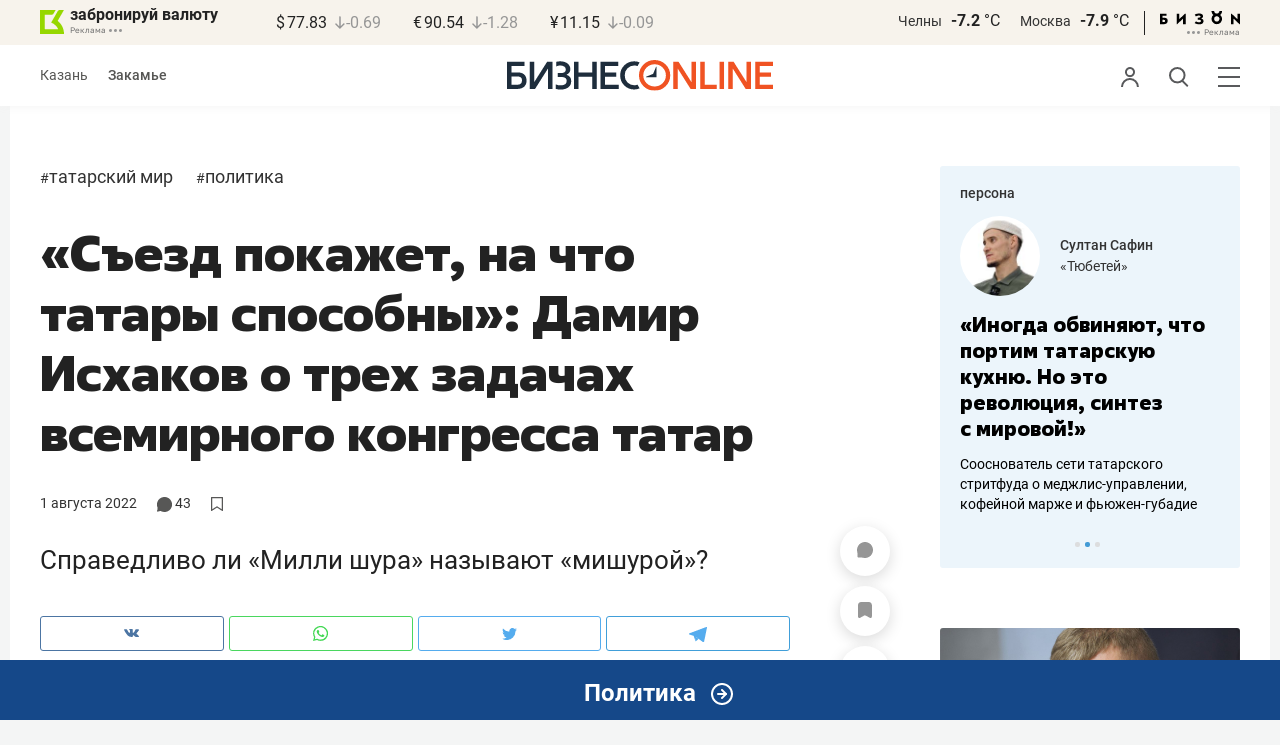

--- FILE ---
content_type: text/javascript; charset=UTF-8
request_url: https://www.gstatic.com/firebasejs/8.6.2/firebase-analytics.js
body_size: 10010
content:
!function(e,t){"object"==typeof exports&&"undefined"!=typeof module?t(require("@firebase/app")):"function"==typeof define&&define.amd?define(["@firebase/app"],t):t((e="undefined"!=typeof globalThis?globalThis:e||self).firebase)}(this,function(mt){"use strict";try{!function(){function e(e){return e&&"object"==typeof e&&"default"in e?e:{default:e}}var t=e(mt),r=function(e,t){return(r=Object.setPrototypeOf||{__proto__:[]}instanceof Array&&function(e,t){e.__proto__=t}||function(e,t){for(var n in t)Object.prototype.hasOwnProperty.call(t,n)&&(e[n]=t[n])})(e,t)};var c=function(){return(c=Object.assign||function(e){for(var t,n=1,r=arguments.length;n<r;n++)for(var i in t=arguments[n])Object.prototype.hasOwnProperty.call(t,i)&&(e[i]=t[i]);return e}).apply(this,arguments)};function p(e,a,s,u){return new(s=s||Promise)(function(n,t){function r(e){try{o(u.next(e))}catch(e){t(e)}}function i(e){try{o(u.throw(e))}catch(e){t(e)}}function o(e){var t;e.done?n(e.value):((t=e.value)instanceof s?t:new s(function(e){e(t)})).then(r,i)}o((u=u.apply(e,a||[])).next())})}function h(n,r){var i,o,a,s={label:0,sent:function(){if(1&a[0])throw a[1];return a[1]},trys:[],ops:[]},e={next:t(0),throw:t(1),return:t(2)};return"function"==typeof Symbol&&(e[Symbol.iterator]=function(){return this}),e;function t(t){return function(e){return function(t){if(i)throw new TypeError("Generator is already executing.");for(;s;)try{if(i=1,o&&(a=2&t[0]?o.return:t[0]?o.throw||((a=o.return)&&a.call(o),0):o.next)&&!(a=a.call(o,t[1])).done)return a;switch(o=0,(t=a?[2&t[0],a.value]:t)[0]){case 0:case 1:a=t;break;case 4:return s.label++,{value:t[1],done:!1};case 5:s.label++,o=t[1],t=[0];continue;case 7:t=s.ops.pop(),s.trys.pop();continue;default:if(!(a=0<(a=s.trys).length&&a[a.length-1])&&(6===t[0]||2===t[0])){s=0;continue}if(3===t[0]&&(!a||t[1]>a[0]&&t[1]<a[3])){s.label=t[1];break}if(6===t[0]&&s.label<a[1]){s.label=a[1],a=t;break}if(a&&s.label<a[2]){s.label=a[2],s.ops.push(t);break}a[2]&&s.ops.pop(),s.trys.pop();continue}t=r.call(n,s)}catch(e){t=[6,e],o=0}finally{i=a=0}if(5&t[0])throw t[1];return{value:t[0]?t[1]:void 0,done:!0}}([t,e])}}}function s(e){var t="function"==typeof Symbol&&Symbol.iterator,n=t&&e[t],r=0;if(n)return n.call(e);if(e&&"number"==typeof e.length)return{next:function(){return{value:(e=e&&r>=e.length?void 0:e)&&e[r++],done:!e}}};throw new TypeError(t?"Object is not iterable.":"Symbol.iterator is not defined.")}function a(e,t){for(var n=0,r=t.length,i=e.length;n<r;n++,i++)e[i]=t[n];return e}function l(){var e="object"==typeof chrome?chrome.runtime:"object"==typeof browser?browser.runtime:void 0;return"object"==typeof e&&void 0!==e.id}function v(){return"indexedDB"in self&&null!=indexedDB}function g(){return new Promise(function(e,t){try{var n=!0,r="validate-browser-context-for-indexeddb-analytics-module",i=self.indexedDB.open(r);i.onsuccess=function(){i.result.close(),n||self.indexedDB.deleteDatabase(r),e(!0)},i.onupgradeneeded=function(){n=!1},i.onerror=function(){var e;t((null===(e=i.error)||void 0===e?void 0:e.message)||"")}}catch(e){t(e)}})}function f(){return!(!navigator||!navigator.cookieEnabled)}var i,o="FirebaseError",u=(function(e,t){if("function"!=typeof t&&null!==t)throw new TypeError("Class extends value "+String(t)+" is not a constructor or null");function n(){this.constructor=e}r(e,t),e.prototype=null===t?Object.create(t):(n.prototype=t.prototype,new n)}(d,i=Error),d);function d(e,t,n){t=i.call(this,t)||this;return t.code=e,t.customData=n,t.name=o,Object.setPrototypeOf(t,d.prototype),Error.captureStackTrace&&Error.captureStackTrace(t,m.prototype.create),t}var m=(n.prototype.create=function(e){for(var t=[],n=1;n<arguments.length;n++)t[n-1]=arguments[n];var r,i=t[0]||{},o=this.service+"/"+e,e=this.errors[e],e=e?(r=i,e.replace(y,function(e,t){var n=r[t];return null!=n?String(n):"<"+t+"?>"})):"Error",e=this.serviceName+": "+e+" ("+o+").";return new u(o,e,i)},n);function n(e,t,n){this.service=e,this.serviceName=t,this.errors=n}var y=/\{\$([^}]+)}/g,b=1e3,w=2,I=144e5,_=.5;function E(e,t,n){void 0===n&&(n=w);n=(t=void 0===t?b:t)*Math.pow(n,e),e=Math.round(_*n*(Math.random()-.5)*2);return Math.min(I,n+e)}var T=(S.prototype.setInstantiationMode=function(e){return this.instantiationMode=e,this},S.prototype.setMultipleInstances=function(e){return this.multipleInstances=e,this},S.prototype.setServiceProps=function(e){return this.serviceProps=e,this},S.prototype.setInstanceCreatedCallback=function(e){return this.onInstanceCreated=e,this},S);function S(e,t,n){this.name=e,this.instanceFactory=t,this.type=n,this.multipleInstances=!1,this.serviceProps={},this.instantiationMode="LAZY",this.onInstanceCreated=null}function C(n){return new Promise(function(e,t){n.onsuccess=function(){e(n.result)},n.onerror=function(){t(n.error)}})}function O(n,r,i){var o,e=new Promise(function(e,t){C(o=n[r].apply(n,i)).then(e,t)});return e.request=o,e}function N(e,n,t){t.forEach(function(t){Object.defineProperty(e.prototype,t,{get:function(){return this[n][t]},set:function(e){this[n][t]=e}})})}function D(t,n,r,e){e.forEach(function(e){e in r.prototype&&(t.prototype[e]=function(){return O(this[n],e,arguments)})})}function P(t,n,r,e){e.forEach(function(e){e in r.prototype&&(t.prototype[e]=function(){return this[n][e].apply(this[n],arguments)})})}function A(e,r,t,n){n.forEach(function(n){n in t.prototype&&(e.prototype[n]=function(){return e=this[r],(t=O(e,n,arguments)).then(function(e){if(e)return new k(e,t.request)});var e,t})})}function x(e){this._index=e}function k(e,t){this._cursor=e,this._request=t}function j(e){this._store=e}function L(n){this._tx=n,this.complete=new Promise(function(e,t){n.oncomplete=function(){e()},n.onerror=function(){t(n.error)},n.onabort=function(){t(n.error)}})}function R(e,t,n){this._db=e,this.oldVersion=t,this.transaction=new L(n)}function F(e){this._db=e}N(x,"_index",["name","keyPath","multiEntry","unique"]),D(x,"_index",IDBIndex,["get","getKey","getAll","getAllKeys","count"]),A(x,"_index",IDBIndex,["openCursor","openKeyCursor"]),N(k,"_cursor",["direction","key","primaryKey","value"]),D(k,"_cursor",IDBCursor,["update","delete"]),["advance","continue","continuePrimaryKey"].forEach(function(n){n in IDBCursor.prototype&&(k.prototype[n]=function(){var t=this,e=arguments;return Promise.resolve().then(function(){return t._cursor[n].apply(t._cursor,e),C(t._request).then(function(e){if(e)return new k(e,t._request)})})})}),j.prototype.createIndex=function(){return new x(this._store.createIndex.apply(this._store,arguments))},j.prototype.index=function(){return new x(this._store.index.apply(this._store,arguments))},N(j,"_store",["name","keyPath","indexNames","autoIncrement"]),D(j,"_store",IDBObjectStore,["put","add","delete","clear","get","getAll","getKey","getAllKeys","count"]),A(j,"_store",IDBObjectStore,["openCursor","openKeyCursor"]),P(j,"_store",IDBObjectStore,["deleteIndex"]),L.prototype.objectStore=function(){return new j(this._tx.objectStore.apply(this._tx,arguments))},N(L,"_tx",["objectStoreNames","mode"]),P(L,"_tx",IDBTransaction,["abort"]),R.prototype.createObjectStore=function(){return new j(this._db.createObjectStore.apply(this._db,arguments))},N(R,"_db",["name","version","objectStoreNames"]),P(R,"_db",IDBDatabase,["deleteObjectStore","close"]),F.prototype.transaction=function(){return new L(this._db.transaction.apply(this._db,arguments))},N(F,"_db",["name","version","objectStoreNames"]),P(F,"_db",IDBDatabase,["close"]),["openCursor","openKeyCursor"].forEach(function(i){[j,x].forEach(function(e){i in e.prototype&&(e.prototype[i.replace("open","iterate")]=function(){var e=(n=arguments,Array.prototype.slice.call(n)),t=e[e.length-1],n=this._store||this._index,r=n[i].apply(n,e.slice(0,-1));r.onsuccess=function(){t(r.result)}})})}),[x,j].forEach(function(e){e.prototype.getAll||(e.prototype.getAll=function(e,n){var r=this,i=[];return new Promise(function(t){r.iterateCursor(e,function(e){e?(i.push(e.value),void 0===n||i.length!=n?e.continue():t(i)):t(i)})})})});var M="0.4.26",B=1e4,H="w:"+M,q="FIS_v2",V="https://firebaseinstallations.googleapis.com/v1",G=36e5,K=((Re={})["missing-app-config-values"]='Missing App configuration value: "{$valueName}"',Re["not-registered"]="Firebase Installation is not registered.",Re["installation-not-found"]="Firebase Installation not found.",Re["request-failed"]='{$requestName} request failed with error "{$serverCode} {$serverStatus}: {$serverMessage}"',Re["app-offline"]="Could not process request. Application offline.",Re["delete-pending-registration"]="Can't delete installation while there is a pending registration request.",Re),U=new m("installations","Installations",K);function W(e){return e instanceof u&&e.code.includes("request-failed")}function $(e){e=e.projectId;return V+"/projects/"+e+"/installations"}function z(e){return{token:e.token,requestStatus:2,expiresIn:(e=e.expiresIn,Number(e.replace("s","000"))),creationTime:Date.now()}}function J(n,r){return p(this,void 0,void 0,function(){var t;return h(this,function(e){switch(e.label){case 0:return[4,r.json()];case 1:return t=e.sent(),t=t.error,[2,U.create("request-failed",{requestName:n,serverCode:t.code,serverMessage:t.message,serverStatus:t.status})]}})})}function Y(e){e=e.apiKey;return new Headers({"Content-Type":"application/json",Accept:"application/json","x-goog-api-key":e})}function X(e,t){t=t.refreshToken,e=Y(e);return e.append("Authorization",q+" "+t),e}function Z(n){return p(this,void 0,void 0,function(){var t;return h(this,function(e){switch(e.label){case 0:return[4,n()];case 1:return 500<=(t=e.sent()).status&&t.status<600?[2,n()]:[2,t]}})})}function Q(t){return new Promise(function(e){setTimeout(e,t)})}function ee(e){return btoa(String.fromCharCode.apply(String,a([],function(e,t){var n="function"==typeof Symbol&&e[Symbol.iterator];if(!n)return e;var r,i,o=n.call(e),a=[];try{for(;(void 0===t||0<t--)&&!(r=o.next()).done;)a.push(r.value)}catch(e){i={error:e}}finally{try{r&&!r.done&&(n=o.return)&&n.call(o)}finally{if(i)throw i.error}}return a}(e)))).replace(/\+/g,"-").replace(/\//g,"_")}var te=/^[cdef][\w-]{21}$/,ne="";function re(){try{var e=new Uint8Array(17);(self.crypto||self.msCrypto).getRandomValues(e),e[0]=112+e[0]%16;e=ee(e).substr(0,22);return te.test(e)?e:ne}catch(e){return ne}}function ie(e){return e.appName+"!"+e.appId}var oe=new Map;function ae(e,t){e=ie(e);se(e,t),function(e,t){var n=ce();n&&n.postMessage({key:e,fid:t});le()}(e,t)}function se(e,t){var n,r,i=oe.get(e);if(i)try{for(var o=s(i),a=o.next();!a.done;a=o.next())(0,a.value)(t)}catch(e){n={error:e}}finally{try{a&&!a.done&&(r=o.return)&&r.call(o)}finally{if(n)throw n.error}}}var ue=null;function ce(){return!ue&&"BroadcastChannel"in self&&((ue=new BroadcastChannel("[Firebase] FID Change")).onmessage=function(e){se(e.data.key,e.data.fid)}),ue}function le(){0===oe.size&&ue&&(ue.close(),ue=null)}var fe,de,pe="firebase-installations-database",he=1,ve="firebase-installations-store",ge=null;function me(){var e,t,n;return ge||(e=he,t=function(e){0===e.oldVersion&&e.createObjectStore(ve)},(n=(e=O(indexedDB,"open",[pe,e])).request)&&(n.onupgradeneeded=function(e){t&&t(new R(n.result,e.oldVersion,n.transaction))}),ge=e.then(function(e){return new F(e)})),ge}function ye(o,a){return p(this,void 0,void 0,function(){var t,n,r,i;return h(this,function(e){switch(e.label){case 0:return t=ie(o),[4,me()];case 1:return r=e.sent(),n=r.transaction(ve,"readwrite"),[4,(r=n.objectStore(ve)).get(t)];case 2:return i=e.sent(),[4,r.put(a,t)];case 3:return e.sent(),[4,n.complete];case 4:return e.sent(),i&&i.fid===a.fid||ae(o,a.fid),[2,a]}})})}function be(r){return p(this,void 0,void 0,function(){var t,n;return h(this,function(e){switch(e.label){case 0:return t=ie(r),[4,me()];case 1:return n=e.sent(),[4,(n=n.transaction(ve,"readwrite")).objectStore(ve).delete(t)];case 2:return e.sent(),[4,n.complete];case 3:return e.sent(),[2]}})})}function we(a,s){return p(this,void 0,void 0,function(){var t,n,r,i,o;return h(this,function(e){switch(e.label){case 0:return t=ie(a),[4,me()];case 1:return r=e.sent(),n=r.transaction(ve,"readwrite"),[4,(r=n.objectStore(ve)).get(t)];case 2:return i=e.sent(),void 0!==(o=s(i))?[3,4]:[4,r.delete(t)];case 3:return e.sent(),[3,6];case 4:return[4,r.put(o,t)];case 5:e.sent(),e.label=6;case 6:return[4,n.complete];case 7:return e.sent(),!o||i&&i.fid===o.fid||ae(a,o.fid),[2,o]}})})}function Ie(i){return p(this,void 0,void 0,function(){var t,n,r;return h(this,function(e){switch(e.label){case 0:return[4,we(i,function(e){e=Ee(e||{fid:re(),registrationStatus:0}),e=function(e,t){{if(0!==t.registrationStatus)return 1===t.registrationStatus?{installationEntry:t,registrationPromise:function(i){return p(this,void 0,void 0,function(){var t,n,r;return h(this,function(e){switch(e.label){case 0:return[4,_e(i)];case 1:t=e.sent(),e.label=2;case 2:return 1!==t.registrationStatus?[3,5]:[4,Q(100)];case 3:return e.sent(),[4,_e(i)];case 4:return t=e.sent(),[3,2];case 5:return 0!==t.registrationStatus?[3,7]:[4,Ie(i)];case 6:return r=e.sent(),n=r.installationEntry,(r=r.registrationPromise)?[2,r]:[2,n];case 7:return[2,t]}})})}(e)}:{installationEntry:t};if(!navigator.onLine){var n=Promise.reject(U.create("app-offline"));return{installationEntry:t,registrationPromise:n}}t={fid:t.fid,registrationStatus:1,registrationTime:Date.now()},e=function(r,i){return p(this,void 0,void 0,function(){var t,n;return h(this,function(e){switch(e.label){case 0:return e.trys.push([0,2,,7]),[4,function(a,e){var s=e.fid;return p(this,void 0,void 0,function(){var t,n,r,i,o;return h(this,function(e){switch(e.label){case 0:return t=$(a),n=Y(a),o={fid:s,authVersion:q,appId:a.appId,sdkVersion:H},r={method:"POST",headers:n,body:JSON.stringify(o)},[4,Z(function(){return fetch(t,r)})];case 1:return(i=e.sent()).ok?[4,i.json()]:[3,3];case 2:return o=e.sent(),[2,{fid:o.fid||s,registrationStatus:2,refreshToken:o.refreshToken,authToken:z(o.authToken)}];case 3:return[4,J("Create Installation",i)];case 4:throw e.sent()}})})}(r,i)];case 1:return t=e.sent(),[2,ye(r,t)];case 2:return W(n=e.sent())&&409===n.customData.serverCode?[4,be(r)]:[3,4];case 3:return e.sent(),[3,6];case 4:return[4,ye(r,{fid:i.fid,registrationStatus:0})];case 5:e.sent(),e.label=6;case 6:throw n;case 7:return[2]}})})}(e,t);return{installationEntry:t,registrationPromise:e}}}(i,e);return t=e.registrationPromise,e.installationEntry})];case 1:return(n=e.sent()).fid!==ne?[3,3]:(r={},[4,t]);case 2:return[2,(r.installationEntry=e.sent(),r)];case 3:return[2,{installationEntry:n,registrationPromise:t}]}})})}function _e(e){return we(e,function(e){if(!e)throw U.create("installation-not-found");return Ee(e)})}function Ee(e){return 1===(t=e).registrationStatus&&t.registrationTime+B<Date.now()?{fid:e.fid,registrationStatus:0}:e;var t}function Te(e,a){var s=e.appConfig,u=e.platformLoggerProvider;return p(this,void 0,void 0,function(){var t,n,r,i,o;return h(this,function(e){switch(e.label){case 0:return t=function(e,t){t=t.fid;return $(e)+"/"+t+"/authTokens:generate"}(s,a),n=X(s,a),(o=u.getImmediate({optional:!0}))&&n.append("x-firebase-client",o.getPlatformInfoString()),o={installation:{sdkVersion:H}},r={method:"POST",headers:n,body:JSON.stringify(o)},[4,Z(function(){return fetch(t,r)})];case 1:return(i=e.sent()).ok?[4,i.json()]:[3,3];case 2:return o=e.sent(),[2,z(o)];case 3:return[4,J("Generate Auth Token",i)];case 4:throw e.sent()}})})}function Se(i,o){return void 0===o&&(o=!1),p(this,void 0,void 0,function(){var r,t,n;return h(this,function(e){switch(e.label){case 0:return[4,we(i.appConfig,function(e){if(!Oe(e))throw U.create("not-registered");var t,n=e.authToken;if(o||2!==(t=n).requestStatus||function(e){var t=Date.now();return t<e.creationTime||e.creationTime+e.expiresIn<t+G}(t)){if(1===n.requestStatus)return r=function(n,r){return p(this,void 0,void 0,function(){var t;return h(this,function(e){switch(e.label){case 0:return[4,Ce(n.appConfig)];case 1:t=e.sent(),e.label=2;case 2:return 1!==t.authToken.requestStatus?[3,5]:[4,Q(100)];case 3:return e.sent(),[4,Ce(n.appConfig)];case 4:return t=e.sent(),[3,2];case 5:return 0===(t=t.authToken).requestStatus?[2,Se(n,r)]:[2,t]}})})}(i,o),e;if(!navigator.onLine)throw U.create("app-offline");n=(t=e,n={requestStatus:1,requestTime:Date.now()},c(c({},t),{authToken:n}));return r=function(i,o){return p(this,void 0,void 0,function(){var t,n,r;return h(this,function(e){switch(e.label){case 0:return e.trys.push([0,3,,8]),[4,Te(i,o)];case 1:return t=e.sent(),r=c(c({},o),{authToken:t}),[4,ye(i.appConfig,r)];case 2:return e.sent(),[2,t];case 3:return!W(n=e.sent())||401!==n.customData.serverCode&&404!==n.customData.serverCode?[3,5]:[4,be(i.appConfig)];case 4:return e.sent(),[3,7];case 5:return r=c(c({},o),{authToken:{requestStatus:0}}),[4,ye(i.appConfig,r)];case 6:e.sent(),e.label=7;case 7:throw n;case 8:return[2]}})})}(i,n),n}return e})];case 1:return t=e.sent(),r?[4,r]:[3,3];case 2:return n=e.sent(),[3,4];case 3:n=t.authToken,e.label=4;case 4:return[2,n]}})})}function Ce(e){return we(e,function(e){if(!Oe(e))throw U.create("not-registered");var t=e.authToken;return 1===(t=t).requestStatus&&t.requestTime+B<Date.now()?c(c({},e),{authToken:{requestStatus:0}}):e})}function Oe(e){return void 0!==e&&2===e.registrationStatus}function Ne(t,n){return void 0===n&&(n=!1),p(this,void 0,void 0,function(){return h(this,function(e){switch(e.label){case 0:return[4,function(n){return p(this,void 0,void 0,function(){var t;return h(this,function(e){switch(e.label){case 0:return[4,Ie(n)];case 1:return(t=e.sent().registrationPromise)?[4,t]:[3,3];case 2:e.sent(),e.label=3;case 3:return[2]}})})}(t.appConfig)];case 1:return e.sent(),[4,Se(t,n)];case 2:return[2,e.sent().token]}})})}function De(i,o){return p(this,void 0,void 0,function(){var t,n,r;return h(this,function(e){switch(e.label){case 0:return t=function(e,t){t=t.fid;return $(e)+"/"+t}(i,o),r=X(i,o),n={method:"DELETE",headers:r},[4,Z(function(){return fetch(t,n)})];case 1:return(r=e.sent()).ok?[3,3]:[4,J("Delete Installation",r)];case 2:throw e.sent();case 3:return[2]}})})}function Pe(e,r){var i=e.appConfig;return function(e,t){ce();var n=ie(e);(e=oe.get(n))||(e=new Set,oe.set(n,e)),e.add(t)}(i,r),function(){var e,t,n;t=r,n=ie(e=i),(e=oe.get(n))&&(e.delete(t),0===e.size&&oe.delete(n),le())}}function Ae(e){return U.create("missing-app-config-values",{valueName:e})}(fe=t.default).INTERNAL.registerComponent(new T("installations",function(e){var t=e.getProvider("app").getImmediate(),n={appConfig:function(e){var t,n;if(!e||!e.options)throw Ae("App Configuration");if(!e.name)throw Ae("App Name");try{for(var r=s(["projectId","apiKey","appId"]),i=r.next();!i.done;i=r.next()){var o=i.value;if(!e.options[o])throw Ae(o)}}catch(e){t={error:e}}finally{try{i&&!i.done&&(n=r.return)&&n.call(r)}finally{if(t)throw t.error}}return{appName:e.name,projectId:e.options.projectId,apiKey:e.options.apiKey,appId:e.options.appId}}(t),platformLoggerProvider:e.getProvider("platform-logger")};return{app:t,getId:function(){return function(r){return p(this,void 0,void 0,function(){var t,n;return h(this,function(e){switch(e.label){case 0:return[4,Ie(r.appConfig)];case 1:return t=e.sent(),n=t.installationEntry,(t.registrationPromise||Se(r)).catch(console.error),[2,n.fid]}})})}(n)},getToken:function(e){return Ne(n,e)},delete:function(){return function(r){return p(this,void 0,void 0,function(){var t,n;return h(this,function(e){switch(e.label){case 0:return[4,we(t=r.appConfig,function(e){if(!e||0!==e.registrationStatus)return e})];case 1:if(!(n=e.sent()))return[3,6];if(1!==n.registrationStatus)return[3,2];throw U.create("delete-pending-registration");case 2:if(2!==n.registrationStatus)return[3,6];if(navigator.onLine)return[3,3];throw U.create("app-offline");case 3:return[4,De(t,n)];case 4:return e.sent(),[4,be(t)];case 5:e.sent(),e.label=6;case 6:return[2]}})})}(n)},onIdChange:function(e){return Pe(n,e)}}},"PUBLIC")),fe.registerVersion("@firebase/installations",M),(Re=de=de||{})[Re.DEBUG=0]="DEBUG",Re[Re.VERBOSE=1]="VERBOSE",Re[Re.INFO=2]="INFO",Re[Re.WARN=3]="WARN",Re[Re.ERROR=4]="ERROR",Re[Re.SILENT=5]="SILENT";function xe(e,t){for(var n=[],r=2;r<arguments.length;r++)n[r-2]=arguments[r];if(!(t<e.logLevel)){var i=(new Date).toISOString(),o=Le[t];if(!o)throw new Error("Attempted to log a message with an invalid logType (value: "+t+")");console[o].apply(console,a(["["+i+"]  "+e.name+":"],n))}}var ke={debug:de.DEBUG,verbose:de.VERBOSE,info:de.INFO,warn:de.WARN,error:de.ERROR,silent:de.SILENT},je=de.INFO,Le=((K={})[de.DEBUG]="log",K[de.VERBOSE]="log",K[de.INFO]="info",K[de.WARN]="warn",K[de.ERROR]="error",K),Re=(Object.defineProperty(Fe.prototype,"logLevel",{get:function(){return this._logLevel},set:function(e){if(!(e in de))throw new TypeError('Invalid value "'+e+'" assigned to `logLevel`');this._logLevel=e},enumerable:!1,configurable:!0}),Fe.prototype.setLogLevel=function(e){this._logLevel="string"==typeof e?ke[e]:e},Object.defineProperty(Fe.prototype,"logHandler",{get:function(){return this._logHandler},set:function(e){if("function"!=typeof e)throw new TypeError("Value assigned to `logHandler` must be a function");this._logHandler=e},enumerable:!1,configurable:!0}),Object.defineProperty(Fe.prototype,"userLogHandler",{get:function(){return this._userLogHandler},set:function(e){this._userLogHandler=e},enumerable:!1,configurable:!0}),Fe.prototype.debug=function(){for(var e=[],t=0;t<arguments.length;t++)e[t]=arguments[t];this._userLogHandler&&this._userLogHandler.apply(this,a([this,de.DEBUG],e)),this._logHandler.apply(this,a([this,de.DEBUG],e))},Fe.prototype.log=function(){for(var e=[],t=0;t<arguments.length;t++)e[t]=arguments[t];this._userLogHandler&&this._userLogHandler.apply(this,a([this,de.VERBOSE],e)),this._logHandler.apply(this,a([this,de.VERBOSE],e))},Fe.prototype.info=function(){for(var e=[],t=0;t<arguments.length;t++)e[t]=arguments[t];this._userLogHandler&&this._userLogHandler.apply(this,a([this,de.INFO],e)),this._logHandler.apply(this,a([this,de.INFO],e))},Fe.prototype.warn=function(){for(var e=[],t=0;t<arguments.length;t++)e[t]=arguments[t];this._userLogHandler&&this._userLogHandler.apply(this,a([this,de.WARN],e)),this._logHandler.apply(this,a([this,de.WARN],e))},Fe.prototype.error=function(){for(var e=[],t=0;t<arguments.length;t++)e[t]=arguments[t];this._userLogHandler&&this._userLogHandler.apply(this,a([this,de.ERROR],e)),this._logHandler.apply(this,a([this,de.ERROR],e))},Fe);function Fe(e){this.name=e,this._logLevel=je,this._logHandler=xe,this._userLogHandler=null}var Me,Be,He="firebase_id",qe="origin",Ve=6e4,Ge="https://firebase.googleapis.com/v1alpha/projects/-/apps/{app-id}/webConfig",Ke="https://www.googletagmanager.com/gtag/js";(K=Me=Me||{}).EVENT="event",K.SET="set",K.CONFIG="config",(K=Be=Be||{}).ADD_SHIPPING_INFO="add_shipping_info",K.ADD_PAYMENT_INFO="add_payment_info",K.ADD_TO_CART="add_to_cart",K.ADD_TO_WISHLIST="add_to_wishlist",K.BEGIN_CHECKOUT="begin_checkout",K.CHECKOUT_PROGRESS="checkout_progress",K.EXCEPTION="exception",K.GENERATE_LEAD="generate_lead",K.LOGIN="login",K.PAGE_VIEW="page_view",K.PURCHASE="purchase",K.REFUND="refund",K.REMOVE_FROM_CART="remove_from_cart",K.SCREEN_VIEW="screen_view",K.SEARCH="search",K.SELECT_CONTENT="select_content",K.SELECT_ITEM="select_item",K.SELECT_PROMOTION="select_promotion",K.SET_CHECKOUT_OPTION="set_checkout_option",K.SHARE="share",K.SIGN_UP="sign_up",K.TIMING_COMPLETE="timing_complete",K.VIEW_CART="view_cart",K.VIEW_ITEM="view_item",K.VIEW_ITEM_LIST="view_item_list",K.VIEW_PROMOTION="view_promotion",K.VIEW_SEARCH_RESULTS="view_search_results";var Ue=new Re("@firebase/analytics");function We(o,a,s,u){return function(n,r,i){return p(this,void 0,void 0,function(){var t;return h(this,function(e){switch(e.label){case 0:return e.trys.push([0,6,,7]),n!==Me.EVENT?[3,2]:[4,function(u,c,l,f,d){return p(this,void 0,void 0,function(){var n,r,t,i,o,a,s;return h(this,function(e){switch(e.label){case 0:return(e.trys.push([0,4,,5]),n=[],d&&d.send_to)?(s=d.send_to,Array.isArray(s)||(s=[s]),[4,Promise.all(l)]):[3,2];case 1:for(r=e.sent(),t=function(t){var e=r.find(function(e){return e.measurementId===t}),e=e&&c[e.appId];if(!e)return n=[],"break";n.push(e)},i=0,o=s;i<o.length&&(a=o[i],"break"!==t(a));i++);e.label=2;case 2:return 0===n.length&&(n=Object.values(c)),[4,Promise.all(n)];case 3:return e.sent(),u(Me.EVENT,f,d||{}),[3,5];case 4:return s=e.sent(),Ue.error(s),[3,5];case 5:return[2]}})})}(o,a,s,r,i)];case 1:return e.sent(),[3,5];case 2:return n!==Me.CONFIG?[3,4]:[4,function(r,i,o,a,s,u){return p(this,void 0,void 0,function(){var t,n;return h(this,function(e){switch(e.label){case 0:t=a[s],e.label=1;case 1:return e.trys.push([1,7,,8]),t?[4,i[t]]:[3,3];case 2:return e.sent(),[3,6];case 3:return[4,Promise.all(o)];case 4:return n=e.sent(),(n=n.find(function(e){return e.measurementId===s}))?[4,i[n.appId]]:[3,6];case 5:e.sent(),e.label=6;case 6:return[3,8];case 7:return n=e.sent(),Ue.error(n),[3,8];case 8:return r(Me.CONFIG,s,u),[2]}})})}(o,a,s,u,r,i)];case 3:return e.sent(),[3,5];case 4:o(Me.SET,r),e.label=5;case 5:return[3,7];case 6:return t=e.sent(),Ue.error(t),[3,7];case 7:return[2]}})})}}var Re=((Re={})["already-exists"]="A Firebase Analytics instance with the appId {$id}  already exists. Only one Firebase Analytics instance can be created for each appId.",Re["already-initialized"]="Firebase Analytics has already been initialized.settings() must be called before initializing any Analytics instanceor it will have no effect.",Re["interop-component-reg-failed"]="Firebase Analytics Interop Component failed to instantiate: {$reason}",Re["invalid-analytics-context"]="Firebase Analytics is not supported in this environment. Wrap initialization of analytics in analytics.isSupported() to prevent initialization in unsupported environments. Details: {$errorInfo}",Re["indexeddb-unavailable"]="IndexedDB unavailable or restricted in this environment. Wrap initialization of analytics in analytics.isSupported() to prevent initialization in unsupported environments. Details: {$errorInfo}",Re["fetch-throttle"]="The config fetch request timed out while in an exponential backoff state. Unix timestamp in milliseconds when fetch request throttling ends: {$throttleEndTimeMillis}.",Re["config-fetch-failed"]="Dynamic config fetch failed: [{$httpStatus}] {$responseMessage}",Re["no-api-key"]='The "apiKey" field is empty in the local Firebase config. Firebase Analytics requires this field tocontain a valid API key.',Re["no-app-id"]='The "appId" field is empty in the local Firebase config. Firebase Analytics requires this field tocontain a valid app ID.',Re),$e=new m("analytics","Analytics",Re),ze=30;function Je(e,t){void 0===e&&(e={}),void 0===t&&(t=1e3),this.throttleMetadata=e,this.intervalMillis=t}var Ye=new(Je.prototype.getThrottleMetadata=function(e){return this.throttleMetadata[e]},Je.prototype.setThrottleMetadata=function(e,t){this.throttleMetadata[e]=t},Je.prototype.deleteThrottleMetadata=function(e){delete this.throttleMetadata[e]},Je);function Xe(o){var a;return p(this,void 0,void 0,function(){var t,n,r,i;return h(this,function(e){switch(e.label){case 0:return t=o.appId,i=o.apiKey,i={method:"GET",headers:new Headers({Accept:"application/json","x-goog-api-key":i})},t=Ge.replace("{app-id}",t),[4,fetch(t,i)];case 1:if(200===(n=e.sent()).status||304===n.status)return[3,6];r="",e.label=2;case 2:return e.trys.push([2,4,,5]),[4,n.json()];case 3:return i=e.sent(),null!==(a=i.error)&&void 0!==a&&a.message&&(r=i.error.message),[3,5];case 4:return e.sent(),[3,5];case 5:throw $e.create("config-fetch-failed",{httpStatus:n.status,responseMessage:r});case 6:return[2,n.json()]}})})}function Ze(s,u,c){return void 0===u&&(u=Ye),p(this,void 0,void 0,function(){var t,n,r,i,o,a=this;return h(this,function(e){if(i=s.options,t=i.appId,n=i.apiKey,r=i.measurementId,!t)throw $e.create("no-app-id");if(n)return i=u.getThrottleMetadata(t)||{backoffCount:0,throttleEndTimeMillis:Date.now()},o=new tt,setTimeout(function(){return p(a,void 0,void 0,function(){return h(this,function(e){return o.abort(),[2]})})},void 0!==c?c:Ve),[2,function a(s,e,u,c){var l=e.throttleEndTimeMillis,f=e.backoffCount;void 0===c&&(c=Ye);return p(this,void 0,void 0,function(){var t,n,r,i,o;return h(this,function(e){switch(e.label){case 0:t=s.appId,n=s.measurementId,e.label=1;case 1:return e.trys.push([1,3,,4]),[4,Qe(u,l)];case 2:return e.sent(),[3,4];case 3:if(i=e.sent(),n)return Ue.warn("Timed out fetching this Firebase app's measurement ID from the server. Falling back to the measurement ID "+n+' provided in the "measurementId" field in the local Firebase config. ['+i.message+"]"),[2,{appId:t,measurementId:n}];throw i;case 4:return e.trys.push([4,6,,7]),[4,Xe(s)];case 5:return o=e.sent(),c.deleteThrottleMetadata(t),[2,o];case 6:if(et(r=e.sent()))return i=503===Number(r.customData.httpStatus)?E(f,c.intervalMillis,ze):E(f,c.intervalMillis),o={throttleEndTimeMillis:Date.now()+i,backoffCount:f+1},c.setThrottleMetadata(t,o),Ue.debug("Calling attemptFetch again in "+i+" millis"),[2,a(s,o,u,c)];if(c.deleteThrottleMetadata(t),n)return Ue.warn("Failed to fetch this Firebase app's measurement ID from the server. Falling back to the measurement ID "+n+' provided in the "measurementId" field in the local Firebase config. ['+r.message+"]"),[2,{appId:t,measurementId:n}];throw r;case 7:return[2]}})})}({appId:t,apiKey:n,measurementId:r},i,o,u)];if(r)return[2,{measurementId:r,appId:t}];throw $e.create("no-api-key")})})}function Qe(i,o){return new Promise(function(e,t){var n=Math.max(o-Date.now(),0),r=setTimeout(e,n);i.addEventListener(function(){clearTimeout(r),t($e.create("fetch-throttle",{throttleEndTimeMillis:o}))})})}function et(e){if(e instanceof u&&e.customData){e=Number(e.customData.httpStatus);return 429===e||500===e||503===e||504===e}}var tt=(nt.prototype.addEventListener=function(e){this.listeners.push(e)},nt.prototype.abort=function(){this.listeners.forEach(function(e){return e()})},nt);function nt(){this.listeners=[]}function rt(s,u,c,l,f,d){return p(this,void 0,void 0,function(){var i,o,a;return h(this,function(e){switch(e.label){case 0:return(i=Ze(s)).then(function(e){c[e.measurementId]=e.appId,s.options.measurementId&&e.measurementId!==s.options.measurementId&&Ue.warn("The measurement ID in the local Firebase config ("+s.options.measurementId+") does not match the measurement ID fetched from the server ("+e.measurementId+"). To ensure analytics events are always sent to the correct Analytics property, update the measurement ID field in the local config or remove it from the local config.")}).catch(function(e){return Ue.error(e)}),u.push(i),o=function(){return p(this,void 0,void 0,function(){var t;return h(this,function(e){switch(e.label){case 0:return v()?[3,1]:(Ue.warn($e.create("indexeddb-unavailable",{errorInfo:"IndexedDB is not available in this environment."}).message),[2,!1]);case 1:return e.trys.push([1,3,,4]),[4,g()];case 2:return e.sent(),[3,4];case 3:return t=e.sent(),Ue.warn($e.create("indexeddb-unavailable",{errorInfo:t}).message),[2,!1];case 4:return[2,!0]}})})}().then(function(e){if(e)return l.getId()}),[4,Promise.all([i,o])];case 1:return a=e.sent(),i=a[0],o=a[1],function(){for(var e=window.document.getElementsByTagName("script"),t=0,n=Object.values(e);t<n.length;t++){var r=n[t];if(r.src&&r.src.includes(Ke))return r}}()||(t=d,n=i.measurementId,(r=document.createElement("script")).src=Ke+"?l="+t+"&id="+n,r.async=!0,document.head.appendChild(r)),f("js",new Date),(a={})[qe]="firebase",a.update=!0,a=a,null!=o&&(a[He]=o),f(Me.CONFIG,i.measurementId,a),[2,i.measurementId]}var t,n,r})})}var it,ot,at={},st=[],ut={},ct="dataLayer",lt="gtag",ft=!1;function dt(e){if(ft)throw $e.create("already-initialized");e.dataLayerName&&(ct=e.dataLayerName),e.gtagName&&(lt=e.gtagName)}function pt(e,t){i=[],l()&&i.push("This is a browser extension environment."),f()||i.push("Cookies are not available."),0<i.length&&(i=i.map(function(e,t){return"("+(t+1)+") "+e}).join(" "),i=$e.create("invalid-analytics-context",{errorInfo:i}),Ue.warn(i.message));var n,r,i,o,a,s,u=e.options.appId;if(!u)throw $e.create("no-app-id");if(!e.options.apiKey){if(!e.options.measurementId)throw $e.create("no-api-key");Ue.warn('The "apiKey" field is empty in the local Firebase config. This is needed to fetch the latest measurement ID for this Firebase app. Falling back to the measurement ID '+e.options.measurementId+' provided in the "measurementId" field in the local Firebase config.')}if(null!=at[u])throw $e.create("already-exists",{id:u});return ft||(a=ct,s=[],Array.isArray(window[a])?s=window[a]:window[a]=s,n=at,r=st,i=ut,o=ct,a=lt,s=function(){for(var e=[],t=0;t<arguments.length;t++)e[t]=arguments[t];window[o].push(arguments)},window[a]&&"function"==typeof window[a]&&(s=window[a]),window[a]=We(s,n,r,i),a={gtagCore:s,wrappedGtag:window[a]},ot=a.wrappedGtag,it=a.gtagCore,ft=!0),at[u]=rt(e,st,ut,t,it,ct),{app:e,logEvent:function(e,t,n){!function(n,r,i,o,a){return p(this,void 0,void 0,function(){var t;return h(this,function(e){switch(e.label){case 0:return a&&a.global?(n(Me.EVENT,i,o),[2]):[3,1];case 1:return[4,r];case 2:t=e.sent(),t=c(c({},o),{send_to:t}),n(Me.EVENT,i,t),e.label=3;case 3:return[2]}})})}(ot,at[u],e,t,n).catch(function(e){return Ue.error(e)})},setCurrentScreen:function(e,t){!function(n,r,i,o){return p(this,void 0,void 0,function(){var t;return h(this,function(e){switch(e.label){case 0:return o&&o.global?(n(Me.SET,{screen_name:i}),[2,Promise.resolve()]):[3,1];case 1:return[4,r];case 2:t=e.sent(),n(Me.CONFIG,t,{update:!0,screen_name:i}),e.label=3;case 3:return[2]}})})}(ot,at[u],e,t).catch(function(e){return Ue.error(e)})},setUserId:function(e,t){!function(n,r,i,o){return p(this,void 0,void 0,function(){var t;return h(this,function(e){switch(e.label){case 0:return o&&o.global?(n(Me.SET,{user_id:i}),[2,Promise.resolve()]):[3,1];case 1:return[4,r];case 2:t=e.sent(),n(Me.CONFIG,t,{update:!0,user_id:i}),e.label=3;case 3:return[2]}})})}(ot,at[u],e,t).catch(function(e){return Ue.error(e)})},setUserProperties:function(e,t){!function(a,s,u,c){return p(this,void 0,void 0,function(){var t,n,r,i,o;return h(this,function(e){switch(e.label){case 0:if(!c||!c.global)return[3,1];for(t={},n=0,r=Object.keys(u);n<r.length;n++)i=r[n],t["user_properties."+i]=u[i];return a(Me.SET,t),[2,Promise.resolve()];case 1:return[4,s];case 2:o=e.sent(),a(Me.CONFIG,o,{update:!0,user_properties:u}),e.label=3;case 3:return[2]}})})}(ot,at[u],e,t).catch(function(e){return Ue.error(e)})},setAnalyticsCollectionEnabled:function(e){!function(n,r){return p(this,void 0,void 0,function(){var t;return h(this,function(e){switch(e.label){case 0:return[4,n];case 1:return t=e.sent(),window["ga-disable-"+t]=!r,[2]}})})}(at[u],e).catch(function(e){return Ue.error(e)})},INTERNAL:{delete:function(){return delete at[u],Promise.resolve()}}}}var ht,vt="analytics";function gt(){return p(this,void 0,void 0,function(){return h(this,function(e){switch(e.label){case 0:if(l())return[2,!1];if(!f())return[2,!1];if(!v())return[2,!1];e.label=1;case 1:return e.trys.push([1,3,,4]),[4,g()];case 2:return[2,e.sent()];case 3:return e.sent(),[2,!1];case 4:return[2]}})})}(ht=t.default).INTERNAL.registerComponent(new T(vt,function(e){return pt(e.getProvider("app").getImmediate(),e.getProvider("installations").getImmediate())},"PUBLIC").setServiceProps({settings:dt,EventName:Be,isSupported:gt})),ht.INTERNAL.registerComponent(new T("analytics-internal",function(e){try{return{logEvent:e.getProvider(vt).getImmediate().logEvent}}catch(e){throw $e.create("interop-component-reg-failed",{reason:e})}},"PRIVATE")),ht.registerVersion("@firebase/analytics","0.6.10")}.apply(this,arguments)}catch(e){throw console.error(e),new Error("Cannot instantiate firebase-analytics.js - be sure to load firebase-app.js first.")}});
//# sourceMappingURL=firebase-analytics.js.map
